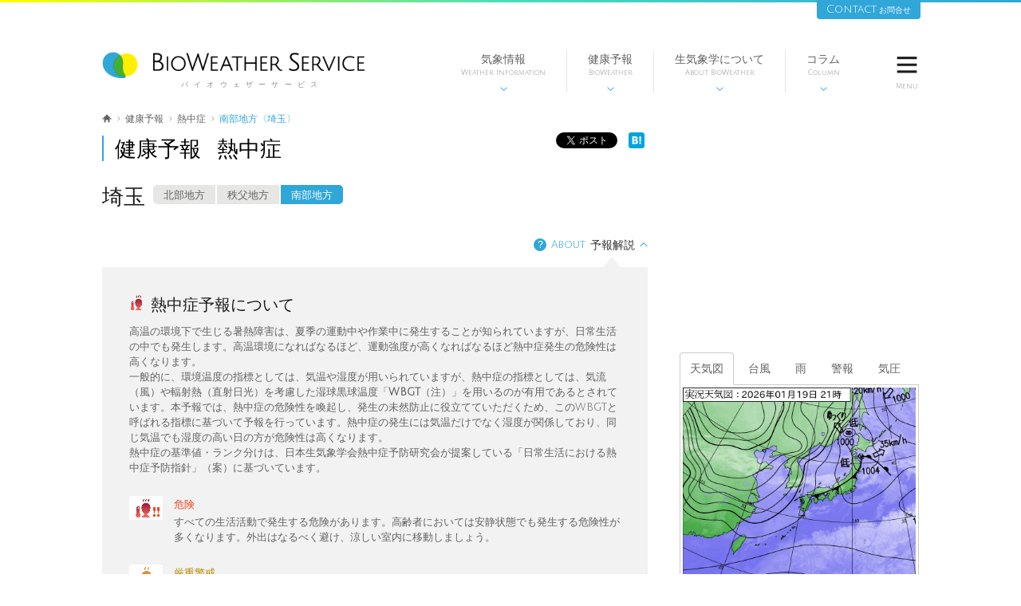

--- FILE ---
content_type: text/html; charset=utf-8
request_url: https://bioweather.net/health/heatstroke/forecast/JPTC/43241
body_size: 75429
content:
<!DOCTYPE html>
<!--[if lt IE 7]>      <html class="pcPage no-js lt-ie9 lt-ie8 lt-ie7"> <![endif]-->
<!--[if IE 7]>         <html class="pcPage no-js lt-ie9 lt-ie8"> <![endif]-->
<!--[if IE 8]>         <html class="pcPage no-js lt-ie9"> <![endif]-->
<!--[if gt IE 8]><!--> <html class="pcPage no-js"> <!--<![endif]-->
<head>
  <meta charset="utf-8">
  <!-- Google Tag Manager -->
  <script>(function(w,d,s,l,i){w[l]=w[l]||[];w[l].push({'gtm.start':
  new Date().getTime(),event:'gtm.js'});var f=d.getElementsByTagName(s)[0],
  j=d.createElement(s),dl=l!='dataLayer'?'&l='+l:'';j.async=true;j.src=
  'https://www.googletagmanager.com/gtm.js?id='+i+dl;f.parentNode.insertBefore(j,f);
  })(window,document,'script','dataLayer','GTM-MMS27QB');</script>
  <!-- End Google Tag Manager -->
  <meta http-equiv="X-UA-Compatible" content="IE=edge">
<script type="text/javascript">window.NREUM||(NREUM={});NREUM.info={"beacon":"bam.nr-data.net","errorBeacon":"bam.nr-data.net","licenseKey":"75c9f15e94","applicationID":"8198445","transactionName":"eglbEkYKX1tSFk0ATkpJXQNVCUdfaAINEFxaB0YS","queueTime":0,"applicationTime":183,"agent":""}</script>
<script type="text/javascript">(window.NREUM||(NREUM={})).init={ajax:{deny_list:["bam.nr-data.net"]},feature_flags:["soft_nav"]};(window.NREUM||(NREUM={})).loader_config={licenseKey:"75c9f15e94",applicationID:"8198445",browserID:"8198450"};;/*! For license information please see nr-loader-rum-1.308.0.min.js.LICENSE.txt */
(()=>{var e,t,r={163:(e,t,r)=>{"use strict";r.d(t,{j:()=>E});var n=r(384),i=r(1741);var a=r(2555);r(860).K7.genericEvents;const s="experimental.resources",o="register",c=e=>{if(!e||"string"!=typeof e)return!1;try{document.createDocumentFragment().querySelector(e)}catch{return!1}return!0};var d=r(2614),u=r(944),l=r(8122);const f="[data-nr-mask]",g=e=>(0,l.a)(e,(()=>{const e={feature_flags:[],experimental:{allow_registered_children:!1,resources:!1},mask_selector:"*",block_selector:"[data-nr-block]",mask_input_options:{color:!1,date:!1,"datetime-local":!1,email:!1,month:!1,number:!1,range:!1,search:!1,tel:!1,text:!1,time:!1,url:!1,week:!1,textarea:!1,select:!1,password:!0}};return{ajax:{deny_list:void 0,block_internal:!0,enabled:!0,autoStart:!0},api:{get allow_registered_children(){return e.feature_flags.includes(o)||e.experimental.allow_registered_children},set allow_registered_children(t){e.experimental.allow_registered_children=t},duplicate_registered_data:!1},browser_consent_mode:{enabled:!1},distributed_tracing:{enabled:void 0,exclude_newrelic_header:void 0,cors_use_newrelic_header:void 0,cors_use_tracecontext_headers:void 0,allowed_origins:void 0},get feature_flags(){return e.feature_flags},set feature_flags(t){e.feature_flags=t},generic_events:{enabled:!0,autoStart:!0},harvest:{interval:30},jserrors:{enabled:!0,autoStart:!0},logging:{enabled:!0,autoStart:!0},metrics:{enabled:!0,autoStart:!0},obfuscate:void 0,page_action:{enabled:!0},page_view_event:{enabled:!0,autoStart:!0},page_view_timing:{enabled:!0,autoStart:!0},performance:{capture_marks:!1,capture_measures:!1,capture_detail:!0,resources:{get enabled(){return e.feature_flags.includes(s)||e.experimental.resources},set enabled(t){e.experimental.resources=t},asset_types:[],first_party_domains:[],ignore_newrelic:!0}},privacy:{cookies_enabled:!0},proxy:{assets:void 0,beacon:void 0},session:{expiresMs:d.wk,inactiveMs:d.BB},session_replay:{autoStart:!0,enabled:!1,preload:!1,sampling_rate:10,error_sampling_rate:100,collect_fonts:!1,inline_images:!1,fix_stylesheets:!0,mask_all_inputs:!0,get mask_text_selector(){return e.mask_selector},set mask_text_selector(t){c(t)?e.mask_selector="".concat(t,",").concat(f):""===t||null===t?e.mask_selector=f:(0,u.R)(5,t)},get block_class(){return"nr-block"},get ignore_class(){return"nr-ignore"},get mask_text_class(){return"nr-mask"},get block_selector(){return e.block_selector},set block_selector(t){c(t)?e.block_selector+=",".concat(t):""!==t&&(0,u.R)(6,t)},get mask_input_options(){return e.mask_input_options},set mask_input_options(t){t&&"object"==typeof t?e.mask_input_options={...t,password:!0}:(0,u.R)(7,t)}},session_trace:{enabled:!0,autoStart:!0},soft_navigations:{enabled:!0,autoStart:!0},spa:{enabled:!0,autoStart:!0},ssl:void 0,user_actions:{enabled:!0,elementAttributes:["id","className","tagName","type"]}}})());var p=r(6154),m=r(9324);let h=0;const v={buildEnv:m.F3,distMethod:m.Xs,version:m.xv,originTime:p.WN},b={consented:!1},y={appMetadata:{},get consented(){return this.session?.state?.consent||b.consented},set consented(e){b.consented=e},customTransaction:void 0,denyList:void 0,disabled:!1,harvester:void 0,isolatedBacklog:!1,isRecording:!1,loaderType:void 0,maxBytes:3e4,obfuscator:void 0,onerror:void 0,ptid:void 0,releaseIds:{},session:void 0,timeKeeper:void 0,registeredEntities:[],jsAttributesMetadata:{bytes:0},get harvestCount(){return++h}},_=e=>{const t=(0,l.a)(e,y),r=Object.keys(v).reduce((e,t)=>(e[t]={value:v[t],writable:!1,configurable:!0,enumerable:!0},e),{});return Object.defineProperties(t,r)};var w=r(5701);const x=e=>{const t=e.startsWith("http");e+="/",r.p=t?e:"https://"+e};var R=r(7836),k=r(3241);const A={accountID:void 0,trustKey:void 0,agentID:void 0,licenseKey:void 0,applicationID:void 0,xpid:void 0},S=e=>(0,l.a)(e,A),T=new Set;function E(e,t={},r,s){let{init:o,info:c,loader_config:d,runtime:u={},exposed:l=!0}=t;if(!c){const e=(0,n.pV)();o=e.init,c=e.info,d=e.loader_config}e.init=g(o||{}),e.loader_config=S(d||{}),c.jsAttributes??={},p.bv&&(c.jsAttributes.isWorker=!0),e.info=(0,a.D)(c);const f=e.init,m=[c.beacon,c.errorBeacon];T.has(e.agentIdentifier)||(f.proxy.assets&&(x(f.proxy.assets),m.push(f.proxy.assets)),f.proxy.beacon&&m.push(f.proxy.beacon),e.beacons=[...m],function(e){const t=(0,n.pV)();Object.getOwnPropertyNames(i.W.prototype).forEach(r=>{const n=i.W.prototype[r];if("function"!=typeof n||"constructor"===n)return;let a=t[r];e[r]&&!1!==e.exposed&&"micro-agent"!==e.runtime?.loaderType&&(t[r]=(...t)=>{const n=e[r](...t);return a?a(...t):n})})}(e),(0,n.US)("activatedFeatures",w.B)),u.denyList=[...f.ajax.deny_list||[],...f.ajax.block_internal?m:[]],u.ptid=e.agentIdentifier,u.loaderType=r,e.runtime=_(u),T.has(e.agentIdentifier)||(e.ee=R.ee.get(e.agentIdentifier),e.exposed=l,(0,k.W)({agentIdentifier:e.agentIdentifier,drained:!!w.B?.[e.agentIdentifier],type:"lifecycle",name:"initialize",feature:void 0,data:e.config})),T.add(e.agentIdentifier)}},384:(e,t,r)=>{"use strict";r.d(t,{NT:()=>s,US:()=>u,Zm:()=>o,bQ:()=>d,dV:()=>c,pV:()=>l});var n=r(6154),i=r(1863),a=r(1910);const s={beacon:"bam.nr-data.net",errorBeacon:"bam.nr-data.net"};function o(){return n.gm.NREUM||(n.gm.NREUM={}),void 0===n.gm.newrelic&&(n.gm.newrelic=n.gm.NREUM),n.gm.NREUM}function c(){let e=o();return e.o||(e.o={ST:n.gm.setTimeout,SI:n.gm.setImmediate||n.gm.setInterval,CT:n.gm.clearTimeout,XHR:n.gm.XMLHttpRequest,REQ:n.gm.Request,EV:n.gm.Event,PR:n.gm.Promise,MO:n.gm.MutationObserver,FETCH:n.gm.fetch,WS:n.gm.WebSocket},(0,a.i)(...Object.values(e.o))),e}function d(e,t){let r=o();r.initializedAgents??={},t.initializedAt={ms:(0,i.t)(),date:new Date},r.initializedAgents[e]=t}function u(e,t){o()[e]=t}function l(){return function(){let e=o();const t=e.info||{};e.info={beacon:s.beacon,errorBeacon:s.errorBeacon,...t}}(),function(){let e=o();const t=e.init||{};e.init={...t}}(),c(),function(){let e=o();const t=e.loader_config||{};e.loader_config={...t}}(),o()}},782:(e,t,r)=>{"use strict";r.d(t,{T:()=>n});const n=r(860).K7.pageViewTiming},860:(e,t,r)=>{"use strict";r.d(t,{$J:()=>u,K7:()=>c,P3:()=>d,XX:()=>i,Yy:()=>o,df:()=>a,qY:()=>n,v4:()=>s});const n="events",i="jserrors",a="browser/blobs",s="rum",o="browser/logs",c={ajax:"ajax",genericEvents:"generic_events",jserrors:i,logging:"logging",metrics:"metrics",pageAction:"page_action",pageViewEvent:"page_view_event",pageViewTiming:"page_view_timing",sessionReplay:"session_replay",sessionTrace:"session_trace",softNav:"soft_navigations",spa:"spa"},d={[c.pageViewEvent]:1,[c.pageViewTiming]:2,[c.metrics]:3,[c.jserrors]:4,[c.spa]:5,[c.ajax]:6,[c.sessionTrace]:7,[c.softNav]:8,[c.sessionReplay]:9,[c.logging]:10,[c.genericEvents]:11},u={[c.pageViewEvent]:s,[c.pageViewTiming]:n,[c.ajax]:n,[c.spa]:n,[c.softNav]:n,[c.metrics]:i,[c.jserrors]:i,[c.sessionTrace]:a,[c.sessionReplay]:a,[c.logging]:o,[c.genericEvents]:"ins"}},944:(e,t,r)=>{"use strict";r.d(t,{R:()=>i});var n=r(3241);function i(e,t){"function"==typeof console.debug&&(console.debug("New Relic Warning: https://github.com/newrelic/newrelic-browser-agent/blob/main/docs/warning-codes.md#".concat(e),t),(0,n.W)({agentIdentifier:null,drained:null,type:"data",name:"warn",feature:"warn",data:{code:e,secondary:t}}))}},1687:(e,t,r)=>{"use strict";r.d(t,{Ak:()=>d,Ze:()=>f,x3:()=>u});var n=r(3241),i=r(7836),a=r(3606),s=r(860),o=r(2646);const c={};function d(e,t){const r={staged:!1,priority:s.P3[t]||0};l(e),c[e].get(t)||c[e].set(t,r)}function u(e,t){e&&c[e]&&(c[e].get(t)&&c[e].delete(t),p(e,t,!1),c[e].size&&g(e))}function l(e){if(!e)throw new Error("agentIdentifier required");c[e]||(c[e]=new Map)}function f(e="",t="feature",r=!1){if(l(e),!e||!c[e].get(t)||r)return p(e,t);c[e].get(t).staged=!0,g(e)}function g(e){const t=Array.from(c[e]);t.every(([e,t])=>t.staged)&&(t.sort((e,t)=>e[1].priority-t[1].priority),t.forEach(([t])=>{c[e].delete(t),p(e,t)}))}function p(e,t,r=!0){const s=e?i.ee.get(e):i.ee,c=a.i.handlers;if(!s.aborted&&s.backlog&&c){if((0,n.W)({agentIdentifier:e,type:"lifecycle",name:"drain",feature:t}),r){const e=s.backlog[t],r=c[t];if(r){for(let t=0;e&&t<e.length;++t)m(e[t],r);Object.entries(r).forEach(([e,t])=>{Object.values(t||{}).forEach(t=>{t[0]?.on&&t[0]?.context()instanceof o.y&&t[0].on(e,t[1])})})}}s.isolatedBacklog||delete c[t],s.backlog[t]=null,s.emit("drain-"+t,[])}}function m(e,t){var r=e[1];Object.values(t[r]||{}).forEach(t=>{var r=e[0];if(t[0]===r){var n=t[1],i=e[3],a=e[2];n.apply(i,a)}})}},1738:(e,t,r)=>{"use strict";r.d(t,{U:()=>g,Y:()=>f});var n=r(3241),i=r(9908),a=r(1863),s=r(944),o=r(5701),c=r(3969),d=r(8362),u=r(860),l=r(4261);function f(e,t,r,a){const f=a||r;!f||f[e]&&f[e]!==d.d.prototype[e]||(f[e]=function(){(0,i.p)(c.xV,["API/"+e+"/called"],void 0,u.K7.metrics,r.ee),(0,n.W)({agentIdentifier:r.agentIdentifier,drained:!!o.B?.[r.agentIdentifier],type:"data",name:"api",feature:l.Pl+e,data:{}});try{return t.apply(this,arguments)}catch(e){(0,s.R)(23,e)}})}function g(e,t,r,n,s){const o=e.info;null===r?delete o.jsAttributes[t]:o.jsAttributes[t]=r,(s||null===r)&&(0,i.p)(l.Pl+n,[(0,a.t)(),t,r],void 0,"session",e.ee)}},1741:(e,t,r)=>{"use strict";r.d(t,{W:()=>a});var n=r(944),i=r(4261);class a{#e(e,...t){if(this[e]!==a.prototype[e])return this[e](...t);(0,n.R)(35,e)}addPageAction(e,t){return this.#e(i.hG,e,t)}register(e){return this.#e(i.eY,e)}recordCustomEvent(e,t){return this.#e(i.fF,e,t)}setPageViewName(e,t){return this.#e(i.Fw,e,t)}setCustomAttribute(e,t,r){return this.#e(i.cD,e,t,r)}noticeError(e,t){return this.#e(i.o5,e,t)}setUserId(e,t=!1){return this.#e(i.Dl,e,t)}setApplicationVersion(e){return this.#e(i.nb,e)}setErrorHandler(e){return this.#e(i.bt,e)}addRelease(e,t){return this.#e(i.k6,e,t)}log(e,t){return this.#e(i.$9,e,t)}start(){return this.#e(i.d3)}finished(e){return this.#e(i.BL,e)}recordReplay(){return this.#e(i.CH)}pauseReplay(){return this.#e(i.Tb)}addToTrace(e){return this.#e(i.U2,e)}setCurrentRouteName(e){return this.#e(i.PA,e)}interaction(e){return this.#e(i.dT,e)}wrapLogger(e,t,r){return this.#e(i.Wb,e,t,r)}measure(e,t){return this.#e(i.V1,e,t)}consent(e){return this.#e(i.Pv,e)}}},1863:(e,t,r)=>{"use strict";function n(){return Math.floor(performance.now())}r.d(t,{t:()=>n})},1910:(e,t,r)=>{"use strict";r.d(t,{i:()=>a});var n=r(944);const i=new Map;function a(...e){return e.every(e=>{if(i.has(e))return i.get(e);const t="function"==typeof e?e.toString():"",r=t.includes("[native code]"),a=t.includes("nrWrapper");return r||a||(0,n.R)(64,e?.name||t),i.set(e,r),r})}},2555:(e,t,r)=>{"use strict";r.d(t,{D:()=>o,f:()=>s});var n=r(384),i=r(8122);const a={beacon:n.NT.beacon,errorBeacon:n.NT.errorBeacon,licenseKey:void 0,applicationID:void 0,sa:void 0,queueTime:void 0,applicationTime:void 0,ttGuid:void 0,user:void 0,account:void 0,product:void 0,extra:void 0,jsAttributes:{},userAttributes:void 0,atts:void 0,transactionName:void 0,tNamePlain:void 0};function s(e){try{return!!e.licenseKey&&!!e.errorBeacon&&!!e.applicationID}catch(e){return!1}}const o=e=>(0,i.a)(e,a)},2614:(e,t,r)=>{"use strict";r.d(t,{BB:()=>s,H3:()=>n,g:()=>d,iL:()=>c,tS:()=>o,uh:()=>i,wk:()=>a});const n="NRBA",i="SESSION",a=144e5,s=18e5,o={STARTED:"session-started",PAUSE:"session-pause",RESET:"session-reset",RESUME:"session-resume",UPDATE:"session-update"},c={SAME_TAB:"same-tab",CROSS_TAB:"cross-tab"},d={OFF:0,FULL:1,ERROR:2}},2646:(e,t,r)=>{"use strict";r.d(t,{y:()=>n});class n{constructor(e){this.contextId=e}}},2843:(e,t,r)=>{"use strict";r.d(t,{G:()=>a,u:()=>i});var n=r(3878);function i(e,t=!1,r,i){(0,n.DD)("visibilitychange",function(){if(t)return void("hidden"===document.visibilityState&&e());e(document.visibilityState)},r,i)}function a(e,t,r){(0,n.sp)("pagehide",e,t,r)}},3241:(e,t,r)=>{"use strict";r.d(t,{W:()=>a});var n=r(6154);const i="newrelic";function a(e={}){try{n.gm.dispatchEvent(new CustomEvent(i,{detail:e}))}catch(e){}}},3606:(e,t,r)=>{"use strict";r.d(t,{i:()=>a});var n=r(9908);a.on=s;var i=a.handlers={};function a(e,t,r,a){s(a||n.d,i,e,t,r)}function s(e,t,r,i,a){a||(a="feature"),e||(e=n.d);var s=t[a]=t[a]||{};(s[r]=s[r]||[]).push([e,i])}},3878:(e,t,r)=>{"use strict";function n(e,t){return{capture:e,passive:!1,signal:t}}function i(e,t,r=!1,i){window.addEventListener(e,t,n(r,i))}function a(e,t,r=!1,i){document.addEventListener(e,t,n(r,i))}r.d(t,{DD:()=>a,jT:()=>n,sp:()=>i})},3969:(e,t,r)=>{"use strict";r.d(t,{TZ:()=>n,XG:()=>o,rs:()=>i,xV:()=>s,z_:()=>a});const n=r(860).K7.metrics,i="sm",a="cm",s="storeSupportabilityMetrics",o="storeEventMetrics"},4234:(e,t,r)=>{"use strict";r.d(t,{W:()=>a});var n=r(7836),i=r(1687);class a{constructor(e,t){this.agentIdentifier=e,this.ee=n.ee.get(e),this.featureName=t,this.blocked=!1}deregisterDrain(){(0,i.x3)(this.agentIdentifier,this.featureName)}}},4261:(e,t,r)=>{"use strict";r.d(t,{$9:()=>d,BL:()=>o,CH:()=>g,Dl:()=>_,Fw:()=>y,PA:()=>h,Pl:()=>n,Pv:()=>k,Tb:()=>l,U2:()=>a,V1:()=>R,Wb:()=>x,bt:()=>b,cD:()=>v,d3:()=>w,dT:()=>c,eY:()=>p,fF:()=>f,hG:()=>i,k6:()=>s,nb:()=>m,o5:()=>u});const n="api-",i="addPageAction",a="addToTrace",s="addRelease",o="finished",c="interaction",d="log",u="noticeError",l="pauseReplay",f="recordCustomEvent",g="recordReplay",p="register",m="setApplicationVersion",h="setCurrentRouteName",v="setCustomAttribute",b="setErrorHandler",y="setPageViewName",_="setUserId",w="start",x="wrapLogger",R="measure",k="consent"},5289:(e,t,r)=>{"use strict";r.d(t,{GG:()=>s,Qr:()=>c,sB:()=>o});var n=r(3878),i=r(6389);function a(){return"undefined"==typeof document||"complete"===document.readyState}function s(e,t){if(a())return e();const r=(0,i.J)(e),s=setInterval(()=>{a()&&(clearInterval(s),r())},500);(0,n.sp)("load",r,t)}function o(e){if(a())return e();(0,n.DD)("DOMContentLoaded",e)}function c(e){if(a())return e();(0,n.sp)("popstate",e)}},5607:(e,t,r)=>{"use strict";r.d(t,{W:()=>n});const n=(0,r(9566).bz)()},5701:(e,t,r)=>{"use strict";r.d(t,{B:()=>a,t:()=>s});var n=r(3241);const i=new Set,a={};function s(e,t){const r=t.agentIdentifier;a[r]??={},e&&"object"==typeof e&&(i.has(r)||(t.ee.emit("rumresp",[e]),a[r]=e,i.add(r),(0,n.W)({agentIdentifier:r,loaded:!0,drained:!0,type:"lifecycle",name:"load",feature:void 0,data:e})))}},6154:(e,t,r)=>{"use strict";r.d(t,{OF:()=>c,RI:()=>i,WN:()=>u,bv:()=>a,eN:()=>l,gm:()=>s,mw:()=>o,sb:()=>d});var n=r(1863);const i="undefined"!=typeof window&&!!window.document,a="undefined"!=typeof WorkerGlobalScope&&("undefined"!=typeof self&&self instanceof WorkerGlobalScope&&self.navigator instanceof WorkerNavigator||"undefined"!=typeof globalThis&&globalThis instanceof WorkerGlobalScope&&globalThis.navigator instanceof WorkerNavigator),s=i?window:"undefined"!=typeof WorkerGlobalScope&&("undefined"!=typeof self&&self instanceof WorkerGlobalScope&&self||"undefined"!=typeof globalThis&&globalThis instanceof WorkerGlobalScope&&globalThis),o=Boolean("hidden"===s?.document?.visibilityState),c=/iPad|iPhone|iPod/.test(s.navigator?.userAgent),d=c&&"undefined"==typeof SharedWorker,u=((()=>{const e=s.navigator?.userAgent?.match(/Firefox[/\s](\d+\.\d+)/);Array.isArray(e)&&e.length>=2&&e[1]})(),Date.now()-(0,n.t)()),l=()=>"undefined"!=typeof PerformanceNavigationTiming&&s?.performance?.getEntriesByType("navigation")?.[0]?.responseStart},6389:(e,t,r)=>{"use strict";function n(e,t=500,r={}){const n=r?.leading||!1;let i;return(...r)=>{n&&void 0===i&&(e.apply(this,r),i=setTimeout(()=>{i=clearTimeout(i)},t)),n||(clearTimeout(i),i=setTimeout(()=>{e.apply(this,r)},t))}}function i(e){let t=!1;return(...r)=>{t||(t=!0,e.apply(this,r))}}r.d(t,{J:()=>i,s:()=>n})},6630:(e,t,r)=>{"use strict";r.d(t,{T:()=>n});const n=r(860).K7.pageViewEvent},7699:(e,t,r)=>{"use strict";r.d(t,{It:()=>a,KC:()=>o,No:()=>i,qh:()=>s});var n=r(860);const i=16e3,a=1e6,s="SESSION_ERROR",o={[n.K7.logging]:!0,[n.K7.genericEvents]:!1,[n.K7.jserrors]:!1,[n.K7.ajax]:!1}},7836:(e,t,r)=>{"use strict";r.d(t,{P:()=>o,ee:()=>c});var n=r(384),i=r(8990),a=r(2646),s=r(5607);const o="nr@context:".concat(s.W),c=function e(t,r){var n={},s={},u={},l=!1;try{l=16===r.length&&d.initializedAgents?.[r]?.runtime.isolatedBacklog}catch(e){}var f={on:p,addEventListener:p,removeEventListener:function(e,t){var r=n[e];if(!r)return;for(var i=0;i<r.length;i++)r[i]===t&&r.splice(i,1)},emit:function(e,r,n,i,a){!1!==a&&(a=!0);if(c.aborted&&!i)return;t&&a&&t.emit(e,r,n);var o=g(n);m(e).forEach(e=>{e.apply(o,r)});var d=v()[s[e]];d&&d.push([f,e,r,o]);return o},get:h,listeners:m,context:g,buffer:function(e,t){const r=v();if(t=t||"feature",f.aborted)return;Object.entries(e||{}).forEach(([e,n])=>{s[n]=t,t in r||(r[t]=[])})},abort:function(){f._aborted=!0,Object.keys(f.backlog).forEach(e=>{delete f.backlog[e]})},isBuffering:function(e){return!!v()[s[e]]},debugId:r,backlog:l?{}:t&&"object"==typeof t.backlog?t.backlog:{},isolatedBacklog:l};return Object.defineProperty(f,"aborted",{get:()=>{let e=f._aborted||!1;return e||(t&&(e=t.aborted),e)}}),f;function g(e){return e&&e instanceof a.y?e:e?(0,i.I)(e,o,()=>new a.y(o)):new a.y(o)}function p(e,t){n[e]=m(e).concat(t)}function m(e){return n[e]||[]}function h(t){return u[t]=u[t]||e(f,t)}function v(){return f.backlog}}(void 0,"globalEE"),d=(0,n.Zm)();d.ee||(d.ee=c)},8122:(e,t,r)=>{"use strict";r.d(t,{a:()=>i});var n=r(944);function i(e,t){try{if(!e||"object"!=typeof e)return(0,n.R)(3);if(!t||"object"!=typeof t)return(0,n.R)(4);const r=Object.create(Object.getPrototypeOf(t),Object.getOwnPropertyDescriptors(t)),a=0===Object.keys(r).length?e:r;for(let s in a)if(void 0!==e[s])try{if(null===e[s]){r[s]=null;continue}Array.isArray(e[s])&&Array.isArray(t[s])?r[s]=Array.from(new Set([...e[s],...t[s]])):"object"==typeof e[s]&&"object"==typeof t[s]?r[s]=i(e[s],t[s]):r[s]=e[s]}catch(e){r[s]||(0,n.R)(1,e)}return r}catch(e){(0,n.R)(2,e)}}},8362:(e,t,r)=>{"use strict";r.d(t,{d:()=>a});var n=r(9566),i=r(1741);class a extends i.W{agentIdentifier=(0,n.LA)(16)}},8374:(e,t,r)=>{r.nc=(()=>{try{return document?.currentScript?.nonce}catch(e){}return""})()},8990:(e,t,r)=>{"use strict";r.d(t,{I:()=>i});var n=Object.prototype.hasOwnProperty;function i(e,t,r){if(n.call(e,t))return e[t];var i=r();if(Object.defineProperty&&Object.keys)try{return Object.defineProperty(e,t,{value:i,writable:!0,enumerable:!1}),i}catch(e){}return e[t]=i,i}},9324:(e,t,r)=>{"use strict";r.d(t,{F3:()=>i,Xs:()=>a,xv:()=>n});const n="1.308.0",i="PROD",a="CDN"},9566:(e,t,r)=>{"use strict";r.d(t,{LA:()=>o,bz:()=>s});var n=r(6154);const i="xxxxxxxx-xxxx-4xxx-yxxx-xxxxxxxxxxxx";function a(e,t){return e?15&e[t]:16*Math.random()|0}function s(){const e=n.gm?.crypto||n.gm?.msCrypto;let t,r=0;return e&&e.getRandomValues&&(t=e.getRandomValues(new Uint8Array(30))),i.split("").map(e=>"x"===e?a(t,r++).toString(16):"y"===e?(3&a()|8).toString(16):e).join("")}function o(e){const t=n.gm?.crypto||n.gm?.msCrypto;let r,i=0;t&&t.getRandomValues&&(r=t.getRandomValues(new Uint8Array(e)));const s=[];for(var o=0;o<e;o++)s.push(a(r,i++).toString(16));return s.join("")}},9908:(e,t,r)=>{"use strict";r.d(t,{d:()=>n,p:()=>i});var n=r(7836).ee.get("handle");function i(e,t,r,i,a){a?(a.buffer([e],i),a.emit(e,t,r)):(n.buffer([e],i),n.emit(e,t,r))}}},n={};function i(e){var t=n[e];if(void 0!==t)return t.exports;var a=n[e]={exports:{}};return r[e](a,a.exports,i),a.exports}i.m=r,i.d=(e,t)=>{for(var r in t)i.o(t,r)&&!i.o(e,r)&&Object.defineProperty(e,r,{enumerable:!0,get:t[r]})},i.f={},i.e=e=>Promise.all(Object.keys(i.f).reduce((t,r)=>(i.f[r](e,t),t),[])),i.u=e=>"nr-rum-1.308.0.min.js",i.o=(e,t)=>Object.prototype.hasOwnProperty.call(e,t),e={},t="NRBA-1.308.0.PROD:",i.l=(r,n,a,s)=>{if(e[r])e[r].push(n);else{var o,c;if(void 0!==a)for(var d=document.getElementsByTagName("script"),u=0;u<d.length;u++){var l=d[u];if(l.getAttribute("src")==r||l.getAttribute("data-webpack")==t+a){o=l;break}}if(!o){c=!0;var f={296:"sha512-+MIMDsOcckGXa1EdWHqFNv7P+JUkd5kQwCBr3KE6uCvnsBNUrdSt4a/3/L4j4TxtnaMNjHpza2/erNQbpacJQA=="};(o=document.createElement("script")).charset="utf-8",i.nc&&o.setAttribute("nonce",i.nc),o.setAttribute("data-webpack",t+a),o.src=r,0!==o.src.indexOf(window.location.origin+"/")&&(o.crossOrigin="anonymous"),f[s]&&(o.integrity=f[s])}e[r]=[n];var g=(t,n)=>{o.onerror=o.onload=null,clearTimeout(p);var i=e[r];if(delete e[r],o.parentNode&&o.parentNode.removeChild(o),i&&i.forEach(e=>e(n)),t)return t(n)},p=setTimeout(g.bind(null,void 0,{type:"timeout",target:o}),12e4);o.onerror=g.bind(null,o.onerror),o.onload=g.bind(null,o.onload),c&&document.head.appendChild(o)}},i.r=e=>{"undefined"!=typeof Symbol&&Symbol.toStringTag&&Object.defineProperty(e,Symbol.toStringTag,{value:"Module"}),Object.defineProperty(e,"__esModule",{value:!0})},i.p="https://js-agent.newrelic.com/",(()=>{var e={374:0,840:0};i.f.j=(t,r)=>{var n=i.o(e,t)?e[t]:void 0;if(0!==n)if(n)r.push(n[2]);else{var a=new Promise((r,i)=>n=e[t]=[r,i]);r.push(n[2]=a);var s=i.p+i.u(t),o=new Error;i.l(s,r=>{if(i.o(e,t)&&(0!==(n=e[t])&&(e[t]=void 0),n)){var a=r&&("load"===r.type?"missing":r.type),s=r&&r.target&&r.target.src;o.message="Loading chunk "+t+" failed: ("+a+": "+s+")",o.name="ChunkLoadError",o.type=a,o.request=s,n[1](o)}},"chunk-"+t,t)}};var t=(t,r)=>{var n,a,[s,o,c]=r,d=0;if(s.some(t=>0!==e[t])){for(n in o)i.o(o,n)&&(i.m[n]=o[n]);if(c)c(i)}for(t&&t(r);d<s.length;d++)a=s[d],i.o(e,a)&&e[a]&&e[a][0](),e[a]=0},r=self["webpackChunk:NRBA-1.308.0.PROD"]=self["webpackChunk:NRBA-1.308.0.PROD"]||[];r.forEach(t.bind(null,0)),r.push=t.bind(null,r.push.bind(r))})(),(()=>{"use strict";i(8374);var e=i(8362),t=i(860);const r=Object.values(t.K7);var n=i(163);var a=i(9908),s=i(1863),o=i(4261),c=i(1738);var d=i(1687),u=i(4234),l=i(5289),f=i(6154),g=i(944),p=i(384);const m=e=>f.RI&&!0===e?.privacy.cookies_enabled;function h(e){return!!(0,p.dV)().o.MO&&m(e)&&!0===e?.session_trace.enabled}var v=i(6389),b=i(7699);class y extends u.W{constructor(e,t){super(e.agentIdentifier,t),this.agentRef=e,this.abortHandler=void 0,this.featAggregate=void 0,this.loadedSuccessfully=void 0,this.onAggregateImported=new Promise(e=>{this.loadedSuccessfully=e}),this.deferred=Promise.resolve(),!1===e.init[this.featureName].autoStart?this.deferred=new Promise((t,r)=>{this.ee.on("manual-start-all",(0,v.J)(()=>{(0,d.Ak)(e.agentIdentifier,this.featureName),t()}))}):(0,d.Ak)(e.agentIdentifier,t)}importAggregator(e,t,r={}){if(this.featAggregate)return;const n=async()=>{let n;await this.deferred;try{if(m(e.init)){const{setupAgentSession:t}=await i.e(296).then(i.bind(i,3305));n=t(e)}}catch(e){(0,g.R)(20,e),this.ee.emit("internal-error",[e]),(0,a.p)(b.qh,[e],void 0,this.featureName,this.ee)}try{if(!this.#t(this.featureName,n,e.init))return(0,d.Ze)(this.agentIdentifier,this.featureName),void this.loadedSuccessfully(!1);const{Aggregate:i}=await t();this.featAggregate=new i(e,r),e.runtime.harvester.initializedAggregates.push(this.featAggregate),this.loadedSuccessfully(!0)}catch(e){(0,g.R)(34,e),this.abortHandler?.(),(0,d.Ze)(this.agentIdentifier,this.featureName,!0),this.loadedSuccessfully(!1),this.ee&&this.ee.abort()}};f.RI?(0,l.GG)(()=>n(),!0):n()}#t(e,r,n){if(this.blocked)return!1;switch(e){case t.K7.sessionReplay:return h(n)&&!!r;case t.K7.sessionTrace:return!!r;default:return!0}}}var _=i(6630),w=i(2614),x=i(3241);class R extends y{static featureName=_.T;constructor(e){var t;super(e,_.T),this.setupInspectionEvents(e.agentIdentifier),t=e,(0,c.Y)(o.Fw,function(e,r){"string"==typeof e&&("/"!==e.charAt(0)&&(e="/"+e),t.runtime.customTransaction=(r||"http://custom.transaction")+e,(0,a.p)(o.Pl+o.Fw,[(0,s.t)()],void 0,void 0,t.ee))},t),this.importAggregator(e,()=>i.e(296).then(i.bind(i,3943)))}setupInspectionEvents(e){const t=(t,r)=>{t&&(0,x.W)({agentIdentifier:e,timeStamp:t.timeStamp,loaded:"complete"===t.target.readyState,type:"window",name:r,data:t.target.location+""})};(0,l.sB)(e=>{t(e,"DOMContentLoaded")}),(0,l.GG)(e=>{t(e,"load")}),(0,l.Qr)(e=>{t(e,"navigate")}),this.ee.on(w.tS.UPDATE,(t,r)=>{(0,x.W)({agentIdentifier:e,type:"lifecycle",name:"session",data:r})})}}class k extends e.d{constructor(e){var t;(super(),f.gm)?(this.features={},(0,p.bQ)(this.agentIdentifier,this),this.desiredFeatures=new Set(e.features||[]),this.desiredFeatures.add(R),(0,n.j)(this,e,e.loaderType||"agent"),t=this,(0,c.Y)(o.cD,function(e,r,n=!1){if("string"==typeof e){if(["string","number","boolean"].includes(typeof r)||null===r)return(0,c.U)(t,e,r,o.cD,n);(0,g.R)(40,typeof r)}else(0,g.R)(39,typeof e)},t),function(e){(0,c.Y)(o.Dl,function(t,r=!1){if("string"!=typeof t&&null!==t)return void(0,g.R)(41,typeof t);const n=e.info.jsAttributes["enduser.id"];r&&null!=n&&n!==t?(0,a.p)(o.Pl+"setUserIdAndResetSession",[t],void 0,"session",e.ee):(0,c.U)(e,"enduser.id",t,o.Dl,!0)},e)}(this),function(e){(0,c.Y)(o.nb,function(t){if("string"==typeof t||null===t)return(0,c.U)(e,"application.version",t,o.nb,!1);(0,g.R)(42,typeof t)},e)}(this),function(e){(0,c.Y)(o.d3,function(){e.ee.emit("manual-start-all")},e)}(this),function(e){(0,c.Y)(o.Pv,function(t=!0){if("boolean"==typeof t){if((0,a.p)(o.Pl+o.Pv,[t],void 0,"session",e.ee),e.runtime.consented=t,t){const t=e.features.page_view_event;t.onAggregateImported.then(e=>{const r=t.featAggregate;e&&!r.sentRum&&r.sendRum()})}}else(0,g.R)(65,typeof t)},e)}(this),this.run()):(0,g.R)(21)}get config(){return{info:this.info,init:this.init,loader_config:this.loader_config,runtime:this.runtime}}get api(){return this}run(){try{const e=function(e){const t={};return r.forEach(r=>{t[r]=!!e[r]?.enabled}),t}(this.init),n=[...this.desiredFeatures];n.sort((e,r)=>t.P3[e.featureName]-t.P3[r.featureName]),n.forEach(r=>{if(!e[r.featureName]&&r.featureName!==t.K7.pageViewEvent)return;if(r.featureName===t.K7.spa)return void(0,g.R)(67);const n=function(e){switch(e){case t.K7.ajax:return[t.K7.jserrors];case t.K7.sessionTrace:return[t.K7.ajax,t.K7.pageViewEvent];case t.K7.sessionReplay:return[t.K7.sessionTrace];case t.K7.pageViewTiming:return[t.K7.pageViewEvent];default:return[]}}(r.featureName).filter(e=>!(e in this.features));n.length>0&&(0,g.R)(36,{targetFeature:r.featureName,missingDependencies:n}),this.features[r.featureName]=new r(this)})}catch(e){(0,g.R)(22,e);for(const e in this.features)this.features[e].abortHandler?.();const t=(0,p.Zm)();delete t.initializedAgents[this.agentIdentifier]?.features,delete this.sharedAggregator;return t.ee.get(this.agentIdentifier).abort(),!1}}}var A=i(2843),S=i(782);class T extends y{static featureName=S.T;constructor(e){super(e,S.T),f.RI&&((0,A.u)(()=>(0,a.p)("docHidden",[(0,s.t)()],void 0,S.T,this.ee),!0),(0,A.G)(()=>(0,a.p)("winPagehide",[(0,s.t)()],void 0,S.T,this.ee)),this.importAggregator(e,()=>i.e(296).then(i.bind(i,2117))))}}var E=i(3969);class I extends y{static featureName=E.TZ;constructor(e){super(e,E.TZ),f.RI&&document.addEventListener("securitypolicyviolation",e=>{(0,a.p)(E.xV,["Generic/CSPViolation/Detected"],void 0,this.featureName,this.ee)}),this.importAggregator(e,()=>i.e(296).then(i.bind(i,9623)))}}new k({features:[R,T,I],loaderType:"lite"})})()})();</script>
  <title>熱中症 南部地方〈埼玉〉 | バイオウェザーサービス</title>
<meta name="description" content="高温の環境下で生じる暑熱障害は、夏季の運動中や作業中に発生することが知られていますが、日常生活の中でも発生します。高温環境になればなるほど、運動強度が高くなればなるほど熱中症発生の危険性は高くなります。" />

  <!-- pc -->
  <meta name="viewport" content="width=1064">

  <link rel="shortcut icon" type="image/x-icon" href="/assets/favicon-6b40c228b6b852133e85db996b1f0fc0.ico" />

  <link href='https://fonts.googleapis.com/css?family=Roboto:500|Julius+Sans+One|Strait' rel='stylesheet' type='text/css'>


  <meta http-equiv="X-UA-Compatible" content="IE=edge">
  <title>熱中症 南部地方〈埼玉〉 | バイオウェザーサービス</title>
<meta name="description" content="高温の環境下で生じる暑熱障害は、夏季の運動中や作業中に発生することが知られていますが、日常生活の中でも発生します。高温環境になればなるほど、運動強度が高くなればなるほど熱中症発生の危険性は高くなります。" />
  <link rel="apple-touch-icon" href="/images/bws_icon_192x192.png">

    <link rel="stylesheet" media="all" href="/assets/application-9bc4a7146ba48f0b48238bd036f83b37.css" />
  <script src="/assets/application-eb9b67d1b70ed1fa9ee8c5d3842b1e99.js"></script>
  <script async='async' src='https://www.googletagservices.com/tag/js/gpt.js'></script>
<script>
  var googletag = googletag || {};
  googletag.cmd = googletag.cmd || [];
</script>

<script type='text/javascript'>
  googletag.cmd.push(function() {
    googletag.defineSlot('/55537637/bws_top_right', [300, 250], 'div-gpt-ad-1470998188898-0').addService(googletag.pubads());
    googletag.defineSlot('/55537637/bws_second_right', [300, 250], 'div-gpt-ad-1470998188898-1').addService(googletag.pubads());
    googletag.defineSlot('/55537637/bws_second_under', [336, 280], 'div-gpt-ad-1470998188898-2').addService(googletag.pubads());
    googletag.defineSlot('/55537637/bws_second_under_300', [300, 250], 'div-gpt-ad-1470998188898-3').addService(googletag.pubads());
    googletag.defineSlot('/55537637/bws_kiatsu_under', [336, 280], 'div-gpt-ad-1470998188898-4').addService(googletag.pubads());
    googletag.defineSlot('/55537637/bws_kiatsu_right', [300, 250], 'div-gpt-ad-1470998188898-5').addService(googletag.pubads());
    googletag.defineSlot('/9176203/378945', [300, 250], 'div-gpt-ad-1551843024650-0').addService(googletag.pubads());
    googletag.pubads().enableSingleRequest();
    googletag.enableServices();
  });
</script>

  <meta name="csrf-param" content="authenticity_token" />
<meta name="csrf-token" content="hSIJNh6h37M4Say+2DaDcglHa30dafaNtFeodB29rJP7AnvPg+5Ro3n3kZCZBGBoY/tpSNCKKcocda/cRin5ew==" />
</head>
<body>
<!-- Google Tag Manager (noscript) -->
<noscript><iframe src="https://www.googletagmanager.com/ns.html?id=GTM-MMS27QB"
height="0" width="0" style="display:none;visibility:hidden"></iframe></noscript>
<!-- End Google Tag Manager (noscript) -->
<div id="fb-root"></div>
<script>(function(d, s, id) {
  var js, fjs = d.getElementsByTagName(s)[0];
  if (d.getElementById(id)) return;
  js = d.createElement(s); js.id = id;
  js.src = "https://connect.facebook.net/ja_JP/sdk.js#xfbml=1&version=v2.0";
  fjs.parentNode.insertBefore(js, fjs);
}(document, 'script', 'facebook-jssdk'));</script>
<p class="toSpView"><a href="">スマートフォンサイトを見る</a></p>
<div id="pagewrap">
<div id="header">
  <div class="gradient"></div>
  <div class="wrap">
    <h1 id="siteTitle">
      <a href="/">
        <span>バイオウェザーサービス</span>
        <img class="logo" alt="logo" width="45" src="/assets/header_logo-ae8f309e14e6f7c4c620afd5bd395264.png" />
        <img class="title" alt="title" width="265" src="/assets/header_title-993ec78b6c31f21090af76eaecb539cf.png" />
      </a>
    </h1>
    <ul id="globalNavi">
      <li class="naviBtn"><a href="#megaMenu1">気象情報<small>Weather Information</small><i>&#xf112;</i></a></li>
      <li class="naviBtn"><a href="#megaMenu2">健康予報<small>BioWeather</small><i>&#xf112;</i></a></li>
      <li class="naviBtn"><a href="#megaMenu3">生気象学について<small>About BioWeather</small><i>&#xf112;</i></a></li>
      <li class="naviBtn"><a href="#megaMenu4">コラム<small>Column</small><i>&#xf112;</i></a></li>
      <li id="menuBtn"><i>&#xf101;</i><small>Menu</small></li>
    </ul>
  </div>
</div><!-- id="header" -->
<div id="megaMenu">
  <ul class="sub" id="megaMenu1">
        <li><a href="/forecast/select_pref"><i>&#xf109;</i>天気予報</a></li>
        <li><a href="/warning"><i>&#xf109;</i>警報・注意報</a></li>
        <li><a href="/typhoon/typhoons.php"><i>&#xf109;</i>台風情報</a></li>
        <li><a href="/rain/amedas0.htm"><i>&#xf109;</i>雨レーダー</a></li>
        <li><a href="/amedas/amedas.php"><i>&#xf109;</i>アメダス</a></li>
        <li><a href="/chart/pressure.htm"><i>&#xf109;</i>週間気圧配置図</a></li>
        <li><a href="/cloud/satellite.htm"><i>&#xf109;</i>雲画像</a></li>
        <li><a href="/world/wmap0.htm"><i>&#xf109;</i>世界の天気</a></li>
        <li><a href="/report"><i>&#xf109;</i>天気図類</a></li>
        <li><a href="/livecam/index_list.php"><i>&#xf109;</i>お天気ライブカメラ</a></li>
  </ul>
  <ul class="sub" id="megaMenu2">
    <li><a href="/health"><i>&#xf109;</i>健康予報</a></li>
    <li><a href="/life"><i>&#xf109;</i>生活指数</a></li>
    <li><a href="https://otenki-recipe.jp/category/monthly-recipe/monthly-recipe-January/"><i>&#xf109;</i>旬の食材・健康レシピ</a></li>
    <li><a href="/stroll"><i>&#xf109;</i>ワンちゃんお散歩ナビ</a></li>
  </ul>
  <ul class="sub" id="megaMenu3">
    <li><a href="/biometeorology/about"><i>&#xf109;</i>生気象学って何？</a></li>
    <li><a href="/biometeorology/bioweather"><i>&#xf109;</i>バイオウェザーとは</a></li>
    <li><a href="/biometeorology/qa"><i>&#xf109;</i>生気象Ｑ＆Ａ</a></li>
    <li><a href="/biometeorology/books"><i>&#xf109;</i>生気象関連図書</a></li>
    <li><a href="/biometeorology/links"><i>&#xf109;</i>生気象関連リンク</a></li>
  </ul>
  <ul class="sub" id="megaMenu4">
    <li><a href="https://otenki-recipe.jp/"><i>&#xf109;</i>お天気レシピ</a></li>
    <li><a href="/column/woman/"><i>&#xf109;</i>わたしてんき</a></li>
    <li><a href="http://room.bioweather.net/"><i>&#xf109;</i>BIOWEATHER EXPRESS</a></li>
    <li><a href="/column/weather/"><i>&#xf109;</i>お天気豆知識</a></li>
    <li><a href="/column/health/"><i>&#xf109;</i>健康コラム</a></li>
    <li><a href="/column/ikimono/"><i>&#xf109;</i>生きもの歳時記</a></li>
    <li><a href="/column/essay6/"><i>&#xf109;</i>高齢化社会のバイオクリマ</a></li>
    <li><a href="/column/essay5/"><i>&#xf109;</i>異常気象時代のサバイバル</a></li>
    <li><a href="/column/essay2/"><i>&#xf109;</i>異常気象を追う</a></li>
    <li><a href="/column/essay1/"><i>&#xf109;</i>風を歩く</a></li>
    <li><a href="/column/essay4/"><i>&#xf109;</i>暮らしの中のバイオクリマ</a></li>
    <li><a href="/column/essay3/"><i>&#xf109;</i>温暖化と生きる</a></li>
    <li><a href="/column/aroma/"><i>&#xf109;</i>お天気アロマ</a></li>
    <li><a href="/column/senryu/"><i>&#xf109;</i>バイオウェザー川柳</a></li>
    <li><a href="/column/kotowaza/"><i>&#xf109;</i>健康天気ことわざ</a></li>
  </ul>
</div><!-- id="megaMenu" -->

<!-- 一旦非表示にする 2025.11.21
<div id="location_area">
  <div id="location_inner">
    <div class="history_arrow left hide">&lt;</div>
    <div class="history_arrow right hide">&gt;</div>
    <div id="history"></div>
  </div>
  <div id="location_ctrl">
    <a href="/select_city"></a>
  </div>
</div>
//-->

<div id="contents">
  <div id="mainContent" class="second healthCast">
	<ol id="breadcrumb">
		<li><a href="/"><span class="icon-home"></span></a></li>
		<li><a href="/health"><span>健康予報</span></a></li>
		<li><a href="/health/heatstroke"><span>熱中症</span></a></li>
		<li><span>南部地方〈埼玉〉</span></li>
	</ol>

	<div class="leftArea">
		<div id="articleHead">
			<h1 class="title">健康予報&nbsp;&nbsp;熱中症</h1>
			<ul class="share">
  <li><div class="fb-like" data-href="http://bioweather-net-ecs-alb-1006680008.ap-northeast-1.elb.amazonaws.com/health/heatstroke/forecast/JPTC/43241" data-layout="button" data-action="like" data-show-faces="true" data-share="false"></div></li>
  <li><a href="https://twitter.com/share" class="twitter-share-button" data-count="none" data-lang="ja">Tweet</a>
    <script>!function(d,s,id){var js,fjs=d.getElementsByTagName(s)[0],p=/^http:/.test(d.location)?'http':'https';if(!d.getElementById(id)){js=d.createElement(s);js.id=id;js.src=p+'://platform.twitter.com/widgets.js';fjs.parentNode.insertBefore(js,fjs);}}(document, 'script', 'twitter-wjs');</script></li>
  <li><div class="g-plusone" data-size="medium" data-annotation="none"></div><script src="https://apis.google.com/js/platform.js" async defer>{lang: 'ja'}</script></li>
  <li><a href="https://b.hatena.ne.jp/entry/" class="hatena-bookmark-button" data-hatena-bookmark-layout="simple" title="このエントリーをはてなブックマークに追加"><img src="https://b.st-hatena.com/images/entry-button/button-only@2x.png" alt="このエントリーをはてなブックマークに追加" width="20" height="20" style="border: none;" /></a><script type="text/javascript" src="https://b.st-hatena.com/js/bookmark_button.js" charset="utf-8" async="async"></script></li>
  <li class="touchOnly"><span><script type="text/javascript" src="//media.line.me/js/line-button.js?v=20140411" ></script><script type="text/javascript">new media_line_me.LineButton({"pc":false,"lang":"ja","type":"a"});</script></span></li>
</ul>
		</div>

		<div class="categoryLinks" style="display: none;">
			<h3>健康予報一覧</h3>
			<ul>
					<li><a href="/health/mi">
						<img alt="アイコン" width="24" height="24" src="/assets/bws/icons/201/base-8ea8c83f895f6ded835f823d1c248b74.png" />心筋梗塞
					</a></li>
					<li><a href="/health/cerhemorrhage">
						<img alt="アイコン" width="24" height="24" src="/assets/bws/icons/302/base-6dccdb047b334900171aae1dd7981cdd.png" />脳出血
					</a></li>
					<li><a href="/health/cerinfarction">
						<img alt="アイコン" width="24" height="24" src="/assets/bws/icons/303/base-3fb7662264feb3b2051542ecc8f47b9f.png" />脳梗塞
					</a></li>
					<li><a href="/health/asthma">
						<img alt="アイコン" width="24" height="24" src="/assets/bws/icons/401/base-0882605be0f6b5b4a6e1b062c8d93f85.png" />ぜん息
					</a></li>
					<li><a href="/health/arthralgia">
						<img alt="アイコン" width="24" height="24" src="/assets/bws/icons/503/base-40e8cc8035defb4fd8f22173c17b5568.png" />関節痛
					</a></li>
					<li><a href="/health/ultravioletrays">
						<img alt="アイコン" width="24" height="24" src="/assets/bws/icons/505/base-4112f7951b5744426ff92cd0f6674d63.png" />紫外線
					</a></li>
					<li><a href="/health/heatstroke">
						<img alt="アイコン" width="24" height="24" src="/assets/bws/icons/518/base-5be75a9de07477ab17351b59a25904a0.png" />熱中症
					</a></li>
					<li><a href="/health/depression">
						<img alt="アイコン" width="24" height="24" src="/assets/bws/icons/601/base-f7445eb6e074471a8bd6aa280e2a931e.png" />うつ
					</a></li>
					<li><a href="/health/handfoot">
						<img alt="アイコン" width="24" height="24" src="/assets/bws/icons/141/base-a2f44d29a0eec380646cadbb957939ff.png" />手足口病
					</a></li>
					<li><a href="/health/herpangina">
						<img alt="アイコン" width="24" height="24" src="/assets/bws/icons/151/base-f7349b62fa4a52bd63be392ff216f363.png" />ヘルパンギーナ
					</a></li>
					<li><a href="/health/influenza">
						<img alt="アイコン" width="24" height="24" src="/assets/bws/icons/101/base-de18730269c889fffc2a0f1c3fc90eb8.png" />インフルエンザ
					</a></li>
					<li><a href="/health/migraine">
						<img alt="アイコン" width="24" height="24" src="/assets/bws/icons/527/base-696099a49ebba4f3fca8f97ccd1f4569.png" />頭痛<small>〈提供期間外〉</small>
					</a></li>
					<li><a href="/health/dryskin">
						<img alt="アイコン" width="24" height="24" src="/assets/bws/icons/524/base-ef2a8cac9f5afa4794c40ef5fe4b8faa.png" />乾燥肌<small>〈期間限定〉</small>
					</a></li>
			</ul>
    	</div>

		<div class="contentBody">
			<h2 id="pageTheme" style="margin-bottom: 12px">
				埼玉
				<ul class="btn-group" id="prefSet">
					<li><a href=/health/heatstroke/forecast/JPTC/43056 data-pref=43056 >北部地方</a></li>
					<li><a href=/health/heatstroke/forecast/JPTC/43156 data-pref=43156 >秩父地方</a></li>
					<li><a class='on' href=/health/heatstroke/forecast/JPTC/43241 data-pref=43241 >南部地方</a></li>
				</ul>
			</h2>
			<br><br>
			<div class="tip-area">
				<div class="tip-title open" style="float: right"><i class="question">？</i><small>About</small>予報解説<i class="icon-bottom"></i></div>
				<br>
				<div class="tip-content iconLegend" style="clear: right">
					<h3 style="font-size: 20px"><img alt="アイコン" width="20" height="20" src="/assets/bws/icons/518/base-5be75a9de07477ab17351b59a25904a0.png" />&nbsp;熱中症予報について</h3>
					<p>高温の環境下で生じる暑熱障害は、夏季の運動中や作業中に発生することが知られていますが、日常生活の中でも発生します。高温環境になればなるほど、運動強度が高くなればなるほど熱中症発生の危険性は高くなります。<br>一般的に、環境温度の指標としては、気温や湿度が用いられていますが、熱中症の指標としては、気流（風）や輻射熱（直射日光）を考慮した湿球黒球温度「<span class="wbgt">WBGT</span>（注）」を用いるのが有用であるとされています。本予報では、熱中症の危険性を喚起し、発生の未然防止に役立てていただくため、このWBGTと呼ばれる指標に基づいて予報を行っています。熱中症の発生には気温だけでなく湿度が関係しており、同じ気温でも湿度の高い日の方が危険性は高くなります。<br>熱中症の基準値・ランク分けは、日本生気象学会熱中症予防研究会が提案している「日常生活における熱中症予防指針」（案）に基づいています。</p>
					<dl>
						<dt><img alt="アイコン" width="42" height="30" src="/assets/bws/icons/518/icon4-f6c9ff16937407712993806327383367.png" /></dt>
						<dd class="ranking" style="color: #F14424">危険</dd>
						
						<dd class="summery">すべての生活活動で発生する危険があります。高齢者においては安静状態でも発生する危険性が多くなります。外出はなるべく避け、涼しい室内に移動しましょう。</dd>
					</dl>
					<dl>
						<dt><img alt="アイコン" width="42" height="30" src="/assets/bws/icons/518/icon3-2ea838a836beca3fd50d4f8dcaa40e44.png" /></dt>
						<dd class="ranking" style="color: #B78800">厳重警戒</dd>
						
						<dd class="summery">すべての生活活動で発生する危険があります。外出時は炎天下を避け、室内では室温の上昇に注意しましょう。</dd>
					</dl>
					<dl>
						<dt><img alt="アイコン" width="42" height="30" src="/assets/bws/icons/518/icon2-3fd38830a486515285a46b5b38b8c171.png" /></dt>
						<dd class="ranking" style="color: #64B300">警戒</dd>
						
						<dd class="summery">中等度以上の生活活動（自転車の平地走行、足早な歩行、階段昇降、芝刈り、ゴルフ、野球など、250～490kcal/hの運動）で発生する危険があります。運動や激しい作業をする際は定期的に充分に休息を取り入れましょう。</dd>
					</dl>
					<dl>
						<dt><img alt="アイコン" width="42" height="30" src="/assets/bws/icons/518/icon1-fc4477e818308d747cd421feb6b4c495.png" /></dt>
						<dd class="ranking" style="color: #30C6E0">注意</dd>
						
						<dd class="summery">強い生活活動（ジョギング、サッカー、テニス、自転車での登坂、縄跳び、マラソンなど、490kcal/h以上の運動）で発生する危険があります。発生する危険性は少ないですが、激しい運動や重労働時には発生する危険性があります。閉め切った自動車内での熱中症にも注意しましょう。</dd>
					</dl>
					<ul class="about_wbgt">
						<li>※ WBGT：Wet-Bulb Globe Temperature（湿球黒球温度）の略で、人体の熱収支に影響の大きい湿度、輻射熱、気温の3つを取り入れた指標です。単位は℃で表わします。</li>
						<li>※ 日本生気象学会「日常生活における熱中症予防指針」(案) に基づき作成</li>
					</ul>
				</div>
			</div><!-- class="tip-area" -->

			

			

			<div id="prefTable" class="tableArea">
				<h3>南部地方〈埼玉〉</h3>
				<table class="head">
					<tr>
						<td class="data">2026年<br>01月19日<br>18時発表</td>
						<td class="time">
							<h4>今日<strong>1/19</strong>(月)</h4>
							<ul><li>0-6</li><li>6-12</li><li>12-18</li><li>18-24</li></ul>
						</td>
						<td class="time">
							<h4>明日<strong>1/20</strong>(火)</h4>
							<ul><li>0-6</li><li>6-12</li><li>12-18</li><li>18-24</li></ul>
						</td>
					</tr>
				</table>
				<table class="bio">
					<tr>
						<th>
							<img alt="アイコン" width="28" height="28" src="/assets/bws/icons/518/base-5be75a9de07477ab17351b59a25904a0.png" />
							<span>熱中症</span>
						</th>
							<td><img alt="アイコン" height="35" src="/assets/bws/icons/518/icon1-fc4477e818308d747cd421feb6b4c495.png" />注意</td>
							<td><img alt="アイコン" height="35" src="/assets/bws/icons/518/icon1-fc4477e818308d747cd421feb6b4c495.png" />注意</td>
					</tr>
				</table>
				<table class="body">
					<tr>
						<th>天気・気温</th>
						<td class="wthIcon">
							<span class="icon"><img alt="天気アイコン" width="44" height="30" src="/assets/weather_icon/12-d77fd4aa669761c3671ea68dfb77347c.svg" /></span>
							<ul class="temp">
								<li class="high"><strong>-</strong><small>℃</small></li>
								<li class="low"><strong>-</strong><small>℃</small></li>
							</ul>
						</td>
						<td class="wthIcon">
							<span class="icon"><img alt="天気アイコン" width="44" height="30" src="/assets/weather_icon/12-d77fd4aa669761c3671ea68dfb77347c.svg" /></span>
							<ul class="temp">
								<li class="high"><strong>8</strong><small>℃</small></li>
								<li class="low"><strong>2</strong><small>℃</small></li>
							</ul>
						</td>
					</tr>
					<tr>
						<th>降水確率</th>
						<td class="pop">
							<ul>
								<li class="null"></li>
								<li class="null"></li>
								<li class="null"></li>
								<li>10<small>%</small></li>
							</ul>
						</td>
						<td class="pop">
							<ul>
								<li>0<small>%</small></li>
								<li>0<small>%</small></li>
								<li>0<small>%</small></li>
								<li>0<small>%</small></li>
							</ul>
						</td>
					</tr>
				</table>
			</div>

			<div id="prefWeekTable" class="tableArea">
				<h3>週間予報　南部地方〈埼玉〉</h3>
				<div class="scrollX">
				<table class="head">
					<tr>
						<td class="data">2026年01月19日<br>18時発表</td>
						<td class="day">01/21<small>(水)</small></td>
						<td class="day">01/22<small>(木)</small></td>
						<td class="day">01/23<small>(金)</small></td>
						<td class="day">01/24<small>(土)</small></td>
						<td class="day">01/25<small>(日)</small></td>
					</tr>
				</table>
					<table class="bio">
						<tr>
							<th>
								<img alt="アイコン" width="30" height="30" src="/assets/bws/icons/518/base-5be75a9de07477ab17351b59a25904a0.png" />
								<span>熱中症</span>
							</th>
							<td>
								<img alt="アイコン" height="44" src="/assets/bws/icons/518/icon1-fc4477e818308d747cd421feb6b4c495.png" />
								<span style="text-wrap: unrestricted">注意</span>
							</td>
							<td>
								<img alt="アイコン" height="44" src="/assets/bws/icons/518/icon1-fc4477e818308d747cd421feb6b4c495.png" />
								<span style="text-wrap: unrestricted">注意</span>
							</td>
							<td>
								<img alt="アイコン" height="44" src="/assets/bws/icons/518/icon1-fc4477e818308d747cd421feb6b4c495.png" />
								<span style="text-wrap: unrestricted">注意</span>
							</td>
							<td>
								<img alt="アイコン" height="44" src="/assets/bws/icons/518/icon1-fc4477e818308d747cd421feb6b4c495.png" />
								<span style="text-wrap: unrestricted">注意</span>
							</td>
							<td>
								<img alt="アイコン" height="44" src="/assets/bws/icons/518/icon1-fc4477e818308d747cd421feb6b4c495.png" />
								<span style="text-wrap: unrestricted">注意</span>
							</td>
						</tr>
					</table>
					<table class="body">
						<tr>
							<th>天気</th>
							<td class="wthIcon"><img alt="天気アイコン" height="28" src="/assets/weather_icon/10-6e4fc933d8a9fa9d41e950d4f809c3b8.svg" /></td>
							<td class="wthIcon"><img alt="天気アイコン" height="28" src="/assets/weather_icon/10-6e4fc933d8a9fa9d41e950d4f809c3b8.svg" /></td>
							<td class="wthIcon"><img alt="天気アイコン" height="28" src="/assets/weather_icon/10-6e4fc933d8a9fa9d41e950d4f809c3b8.svg" /></td>
							<td class="wthIcon"><img alt="天気アイコン" height="28" src="/assets/weather_icon/12-d77fd4aa669761c3671ea68dfb77347c.svg" /></td>
							<td class="wthIcon"><img alt="天気アイコン" height="28" src="/assets/weather_icon/10-6e4fc933d8a9fa9d41e950d4f809c3b8.svg" /></td>
						</tr>
						<tr>
							<th>気温</th>
								<td>
								<span class="high">6<small>℃</small></span>
								 / 
								<span class="low">-1<small>℃</small></span>
								</td>
								<td>
								<span class="high">7<small>℃</small></span>
								 / 
								<span class="low">-2<small>℃</small></span>
								</td>
								<td>
								<span class="high">9<small>℃</small></span>
								 / 
								<span class="low">-4<small>℃</small></span>
								</td>
								<td>
								<span class="high">9<small>℃</small></span>
								 / 
								<span class="low">-3<small>℃</small></span>
								</td>
								<td>
								<span class="high">7<small>℃</small></span>
								 / 
								<span class="low">-3<small>℃</small></span>
								</td>
						</tr>
						<tr>
							<th>降水確率</th>
							<td class="probability">20<small>%</small></td>
							<td class="probability">20<small>%</small></td>
							<td class="probability">20<small>%</small></td>
							<td class="probability">20<small>%</small></td>
							<td class="probability">20<small>%</small></td>
						</tr>
					</table>
				</div>
			</div>


			<ul class="ad imagesBlock">
					<li><!-- /55537637/bws_second_under -->
<div id='div-gpt-ad-1470998188898-2' style='height:280px; width:336px;'>
  <script>
  googletag.cmd.push(function() { googletag.display('div-gpt-ad-1470998188898-2'); });
  </script>
</div>
</li>
					<li>  <script async src="//pagead2.googlesyndication.com/pagead/js/adsbygoogle.js"></script>
  <!-- BWS_セカンド_下部レクタングル大 -->
  <ins class="adsbygoogle"
       style="display:inline-block;width:336px;height:280px"
       data-ad-client="ca-pub-2336870035829497"
       data-ad-slot="3319030361"
       data-ad-region="middle"></ins>
  <script>
    (adsbygoogle = window.adsbygoogle || []).push({});
  </script>
</li>
			</ul>


			<div id="aboutThis">
				<h2 id="themaPhoto5"><a href="/health/heatstroke/description"><img alt="アイコン" width="36" height="36" src="/assets/bws/icons/518/base-5be75a9de07477ab17351b59a25904a0.png" />熱中症について</a></h2>
				<ul>
	                    <li><a href="/health/heatstroke/description#s_01">
                        <dl>
                        <dt>熱中症ってどんな病気?</dt>
                        <dd>熱中症は発生の原因と症状によって<br>数種類に分けられます</dd>
                        </dl>
                    </a></li>
                    <li><a href="/health/heatstroke/description#s_02">
                        <dl>
                        <dt>熱中症ってどうして起こるの?</dt>
                        <dd>古典的熱中症と労作性の熱中症</dd>
                        </dl>
                    </a></li>
                    <li><a href="/health/heatstroke/description#s_03">
                        <dl>
                        <dt>熱中症の発生数はどれぐらい?<br>- 経年変化 -</dt>
                        <dd>年間約100人が死亡し、<br>近年はさらに増加しています</dd>
                        </dl>
                    </a></li>
                    <li><a href="/health/heatstroke/description#s_04">
                        <dl>
                        <dt>熱中症の発生数はどれぐらい?<br>- 年齢別比較 -</dt>
                        <dd>熱中症による死亡は、高齢者(65歳以上)<br>での発生がもっとも多い</dd>
                        </dl>
                    </a></li>
                    <li><a href="/health/heatstroke/description#s_05">
                        <dl>
                        <dt>熱中症と気象との関係</dt>
                        <dd>真夏日や熱帯夜が多い年度には、<br>熱中症による死亡数もやっぱり多い</dd>
                        </dl>
                    </a></li>
                    <li><a href="/health/heatstroke/description#s_06">
                        <dl>
                        <dt>スポーツと熱中症</dt>
                        <dd>気温が低くても安心は禁物！<br>スポーツ時の熱中症に気を付けて！</dd>
                        </dl>
                    </a></li>
                    <li><a href="/health/heatstroke/description#s_07">
                        <dl>
                        <dt>熱中症の応急処置</dt>
                        <dd>熱中症が発生したらどうする?<br>応急処置の基本は3つ！</dd>
                        </dl>
                    </a></li>
                    <li><a href="/health/heatstroke/description#s_08">
                        <dl>
                        <dt>熱中症の予防対策</dt>
                        <dd>無理せず防ごう熱中症！<br>基本チェックを忘れずに</dd>
                        </dl>
                    </a></li>
                    <li><a href="/health/heatstroke/description#s_09">
                        <dl>
                        <dt>熱中症予報について</dt>
                        <dd>毎日チェック！予報と対策を正しく理解！</dd>
                        </dl>
                    </a></li>
</ul>

			</div>
		</div><!-- class="contentBody" -->


		
    <div class="categoryLinks">
        <h3>健康予報一覧</h3>
        <ul>
        <li><a href="/health/mi">
                            <img alt="アイコン" width="24" height="24" src="/assets/bws/icons/201/base-8ea8c83f895f6ded835f823d1c248b74.png" />心筋梗塞
        </a></li>
        <li><a href="/health/cerhemorrhage">
                            <img alt="アイコン" width="24" height="24" src="/assets/bws/icons/302/base-6dccdb047b334900171aae1dd7981cdd.png" />脳出血
        </a></li>
        <li><a href="/health/cerinfarction">
                            <img alt="アイコン" width="24" height="24" src="/assets/bws/icons/303/base-3fb7662264feb3b2051542ecc8f47b9f.png" />脳梗塞
        </a></li>
        <li><a href="/health/asthma">
                            <img alt="アイコン" width="24" height="24" src="/assets/bws/icons/401/base-0882605be0f6b5b4a6e1b062c8d93f85.png" />ぜん息
        </a></li>
        <li><a href="/health/arthralgia">
                            <img alt="アイコン" width="24" height="24" src="/assets/bws/icons/503/base-40e8cc8035defb4fd8f22173c17b5568.png" />関節痛
        </a></li>
        <li><a href="/health/ultravioletrays">
                            <img alt="アイコン" width="24" height="24" src="/assets/bws/icons/505/base-4112f7951b5744426ff92cd0f6674d63.png" />紫外線
        </a></li>
        <li><a href="/health/heatstroke">
                            <img alt="アイコン" width="24" height="24" src="/assets/bws/icons/518/base-5be75a9de07477ab17351b59a25904a0.png" />熱中症
        </a></li>
        <li><a href="/health/depression">
                            <img alt="アイコン" width="24" height="24" src="/assets/bws/icons/601/base-f7445eb6e074471a8bd6aa280e2a931e.png" />うつ
        </a></li>
        <li><a href="/health/handfoot">
                            <img alt="アイコン" width="24" height="24" src="/assets/bws/icons/141/base-a2f44d29a0eec380646cadbb957939ff.png" />手足口病
        </a></li>
        <li><a href="/health/herpangina">
                            <img alt="アイコン" width="24" height="24" src="/assets/bws/icons/151/base-f7349b62fa4a52bd63be392ff216f363.png" />ヘルパンギーナ
        </a></li>
        <li><a href="/health/influenza">
                            <img alt="アイコン" width="24" height="24" src="/assets/bws/icons/101/base-de18730269c889fffc2a0f1c3fc90eb8.png" />インフルエンザ
        </a></li>
        <li><a href="/health/migraine">
                            <img alt="アイコン" width="24" height="24" src="/assets/bws/icons/527/base-696099a49ebba4f3fca8f97ccd1f4569.png" />頭痛<small>〈提供期間外〉</small>
        </a></li>
        <li><a href="/health/dryskin">
                            <img alt="アイコン" width="24" height="24" src="/assets/bws/icons/524/base-ef2a8cac9f5afa4794c40ef5fe4b8faa.png" />乾燥肌<small>〈期間限定〉</small>
        </a></li>
        </ul>
        <h3>生活指数一覧</h3>
        <ul>
        <li><a href="/life/skin">
                            <img alt="アイコン" width="24" height="24" src="/assets/bws/icons/509/base-67b6266a32667ba0af0142609bfb3fc2.png" />お肌
        </a></li>
        <li><a href="/life/washing">
                            <img alt="アイコン" width="24" height="24" src="/assets/bws/icons/508/base-40896cf5f0840a052161d1d19946d68d.png" />洗濯
        </a></li>
        <li><a href="/life/comfortable">
                            <img alt="アイコン" width="24" height="24" src="/assets/bws/icons/602/base-5e6ae0ea9891ecb0089a4a1f38c5e41d.png" />快適
        </a></li>
        <li><a href="/life/stress">
                            <img alt="アイコン" width="24" height="24" src="/assets/bws/icons/514/base-fdcc3ef0683afd599aae94601a3c0348.png" />体感ストレス
        </a></li>
        <li><a href="/life/leave">
                            <img alt="アイコン" width="24" height="24" src="/assets/bws/icons/603/base-726dcda8b9fb5a195c47a23556d9e9b5.png" />忘れ物
        </a></li>
        <li><a href="/life/traffic">
                            <img alt="アイコン" width="24" height="24" src="/assets/bws/icons/604/base-dce4b23bb716830817058abf4ee90dcf.png" />交通事故
        </a></li>
        <li><a href="/life/tropical">
                            <img alt="アイコン" width="24" height="24" src="/assets/bws/icons/506/base-b82b627d8cb9ec5e600e1c8d8915a583.png" />熱帯夜
        </a></li>
        <li><a href="/life/beer">
                            <img alt="アイコン" width="24" height="24" src="/assets/bws/icons/605/base-b055ba40484d6e874db8e0b681e0ed93.png" />ビール<small>〈提供期間外〉</small>
        </a></li>
        </ul>
    </div>

	</div><!-- class="leftArea" -->


	<div class="rightArea">
		  <!-- /55537637/bws_second_right -->
<div id='div-gpt-ad-1470998188898-1' style='height:250px; width:300px;'>
  <script>
    googletag.cmd.push(function() { googletag.display('div-gpt-ad-1470998188898-1'); });
  </script>
</div>

  <p class="ad block">
  </p>

  <div class="cp_tab">
<input type="radio" name="cp_tab" id="tab1_1" aria-controls="first_tab01" checked>
<label for="tab1_1">天気図</label>
<input type="radio" name="cp_tab" id="tab1_2" aria-controls="second_tab01">
<label for="tab1_2">台風</label>
<input type="radio" name="cp_tab" id="tab1_3" aria-controls="third_tab01">
<label for="tab1_3">雨</label>
<input type="radio" name="cp_tab" id="tab1_4" aria-controls="force_tab01">
<label for="tab1_4">警報</label>
<input type="radio" name="cp_tab" id="tab1_5" aria-controls="5banme">
<label for="tab1_5">気圧</label>
<div class="cp_tabpanels">
	<div id="first_tab01" class="cp_tabpanel">
		<div class="cp_sub">
			<a href="/weathermap/">
				<img src="https://s3-ap-northeast-1.amazonaws.com/idea.bioweather.net/current/chart/QACA95.png" alt="天気図" loading="lazy">
			</a>
		</div>
	</div>
	<div id="second_tab01" class="cp_tabpanel">
		<div class="cp_sub">
		<a href="/typhoon/typhoons.php">
			<img src="https://s3-ap-northeast-1.amazonaws.com/idea.bioweather.net/current/typhimg/typh_img_000_600x500.png" alt="台風情報" loading="lazy">
		</a>
	</div>
	</div>
	<div id="third_tab01" class="cp_tabpanel">
		<div class="cp_sub">
		<a href="/rain/amedas0.htm">
			<img alt="" id="radar-shumb-map" src="/images/radar/map/00_map.png" />
      <img alt="" id="radar-shumb-line" src="/images/radar/map/00_line.png" />
		  <img id="radar-shumb" alt="雨レーダー" src="https://s3-ap-northeast-1.amazonaws.com/radar.bioweather.net/rdr_664x490_area00_t00_202601200350.png" />
		</a>
	</div>
	</div>
	<div id="force_tab01" class="cp_tabpanel">
		<div class="cp_sub">
		<a href="/warning">
			<img src="https://s3-ap-northeast-1.amazonaws.com/idea.bioweather.net/current/warning_map/jwarning00.png" alt="警報・注意報" loading="lazy">
		</a>
	</div>
	</div>
	<div id="fifth_tab01" class="cp_tabpanel">
		<div class="cp_sub">
		<a href="/chart/pressure.htm?menu=week">
				<img id="pressure-thumb-line-img" loading="lazy" alt="週間気圧配置図" src="/assets/pressure/presmap_2-a299b6c9159653d70f8c9c08b62e5caf.png" />
		</a>
	</div>
	</div>
</div>
</div>

<!-- バイオウェザープロダクト情報 -->
<p class="bnr block"><a href="/products"><img src="/assets/service/bws_products_banner-196623ef295e2d82a39a3d6546bd890c.jpg" alt="Bws products banner" /></a></p>





<div class="bnr block">
  <a href="https://www.bio-clima.net/" target="_blank">
    <img alt="健康気象アドバイザー認定講座" src="/assets/service/bio-clima-seminar-cc8088655586d4bf5c5be14b2e4a63ce.png" />
  </a>
</div>


<div class="bnr block">
  <a href="https://www.ideacon.co.jp/sustainability/esg/social/contribution/" target="_blank">
    <img alt="流域治水に関する取り組み" src="/assets/service/ryuikichisui_banner-4fb7dd6560c280ef86f7f7206a9e6bbf.png" />
  </a>
</div>




  <div class="saijiki block">
    <a href="https://sai-jiki.jp/" target="_blank">
      <h2><img alt="Saijiki" width="100" height="28" src="/assets/index/index_saijiki_logo-81f5313da6dcecc9addcc175e98543b7.png" />　<small>日本の四季を楽しむ写真SNS</small></h2>
      <dl>
        <dd><img src="https://saijikiuserimage.s3.amazonaws.com/uploads/article/image/timeline_3673c176441898ed263033e63e3f268d@2x.JPG" alt="Timeline 3673c176441898ed263033e63e3f268d@2x" /></dd>
        <dt><small>11/14</small>@桜山公園　群馬県藤岡市</dt>
      </dl>
    </a>
  </div>





<!-- お天気レシピ 仮置きバナー -->
<p class="bnr block"><a href="https://otenki-recipe.jp/"><img src="/assets/index/index_recipe_bnr_2x-5d45ad1877778fe8230768b3a32ed6fb.png" alt="Index recipe bnr 2x" /></a></p>


<div class="bnr block">
  <a href="https://twitter.com/BioWeatherNet?ref_src=twsrc%5Etfw" class="twitter-follow-button" data-size="large" data-show-count="false">Follow @BioWeatherNet</a>
  <script async src="https://platform.twitter.com/widgets.js" charset="utf-8"></script>
</div>


	</div><!-- class="rightArea" -->
</div><!-- id="mainContent" -->

  <p id="toPcView" class="toPcView"><a href="">PC用サイトを見る</a></p>


</div><!-- id="contents" -->
<div id="footer">
  <div class="wrap">
    <dl class="sitemap">
      <dt>気象情報<small>Weather Information</small></dt>
      <dd>
        <ul class="sub">
							<li><a href="/forecast/select_pref"><i>&#xf109;</i>天気予報</a></li>
							<li><a href="/warning"><i>&#xf109;</i>警報・注意報</a></li>
              <li><a href="/typhoon/typhoons.php"><i>&#xf109;</i>台風情報</a></li>
							<li><a href="/rain/amedas0.htm"><i>&#xf109;</i>雨レーダー</a></li>
							<li><a href="/amedas/amedas.php"><i>&#xf109;</i>アメダス</a></li>
							<li><a href="/chart/pressure.htm"><i>&#xf109;</i>週間気圧配置図</a></li>
							<li><a href="/cloud/satellite.htm"><i>&#xf109;</i>雲画像</a></li>
							<li><a href="/world/wmap0.htm"><i>&#xf109;</i>世界の天気</a></li>
							<li><a href="/report"><i>&#xf109;</i>天気図類</a></li>
							<li><a href="/livecam/index_list.php"><i>&#xf109;</i>お天気ライブカメラ</a></li>
        </ul>
      </dd>
    </dl>
    <dl class="sitemap">
      <dt>健康予報<small>BioWeather</small></dt>
      <dd>
        <ul class="sub">
          <li><a href="/health"><i>&#xf109;</i>健康予報</a></li>
          <li><a href="/life"><i>&#xf109;</i>生活指数</a></li>
          <li><a href="https://otenki-recipe.jp/category/monthly-recipe/monthly-recipe-January/"><i>&#xf109;</i>旬の食材・健康レシピ</a></li>
          <li><a href="/stroll"><i>&#xf109;</i>ワンちゃんお散歩ナビ</a></li>
        </ul>
      </dd>
    </dl>
    <dl class="sitemap">
      <dt>生気象学について<small>About BioWeather</small></dt>
      <dd>
        <ul class="sub">
          <li><a href="/biometeorology/about"><i>&#xf109;</i>生気象学って何？</a></li>
          <li><a href="/biometeorology/bioweather"><i>&#xf109;</i>バイオウェザーとは</a></li>
          <li><a href="/biometeorology/qa"><i>&#xf109;</i>生気象Ｑ＆Ａ</a></li>
          <li><a href="/biometeorology/books"><i>&#xf109;</i>生気象関連図書</a></li>
          <li><a href="/biometeorology/links"><i>&#xf109;</i>生気象関連リンク</a></li>
        </ul>
      </dd>
    </dl>
    <dl class="sitemap">
      <dt>コラム<small>Column</small></dt>
      <dd>
        <ul class="sub">
          <li><a href="https://otenki-recipe.jp/"><i>&#xf109;</i>お天気レシピ</a></li>
          <li><a href="/column/woman/"><i>&#xf109;</i>わたしてんき</a></li>
          <li><a href="http://room.bioweather.net/"><i>&#xf109;</i>BIOWEATHER EXPRESS</a></li>
          <li><a href="/column/weather/"><i>&#xf109;</i>お天気豆知識</a></li>
          <li><a href="/column/health/"><i>&#xf109;</i>健康コラム</a></li>
          <li><a href="/column/ikimono/"><i>&#xf109;</i>生きもの歳時記</a></li>
          <li><a href="/column/essay6/"><i>&#xf109;</i>高齢化社会のバイオクリマ</a></li>
          <li><a href="/column/essay5/"><i>&#xf109;</i>異常気象時代のサバイバル</a></li>
          <li><a href="/column/essay2/"><i>&#xf109;</i>異常気象を追う</a></li>
          <li><a href="/column/essay1/"><i>&#xf109;</i>風を歩く</a></li>
          <li><a href="/column/essay4/"><i>&#xf109;</i>暮らしの中のバイオクリマ</a></li>
          <li><a href="/column/essay3/"><i>&#xf109;</i>温暖化と生きる</a></li>
          <li><a href="/column/aroma/"><i>&#xf109;</i>お天気アロマ</a></li>
          <li><a href="/column/senryu/"><i>&#xf109;</i>バイオウェザー川柳</a></li>
          <li><a href="/column/kotowaza/"><i>&#xf109;</i>健康天気ことわざ</a></li>
        </ul>
      </dd>
    </dl>
    <dl class="sitemap last">
      <dd>
        <ul class="sub">
          <li><a href="/terms"><i>&#xf109;</i>ご利用条件</a></li>
          <li><a href="/privacy"><i>&#xf109;</i>個人情報のお取り扱いについて</a></li>
          <li><a href="/system_requirements"><i>&#xf109;</i>推奨環境</a></li>
          <li><a href="https://www.bioweather.net/inquiry"><i>&#xf109;</i>お問い合わせ窓口</a></li>
          <li><a href="/service"><i>&#xf109;</i>気象情報提供サービス一覧</a></li>
        </ul>
      </dd>
      <dt>
      <h1><img alt="バイオウェザーサービス" width="174" height="40" src="/assets/footer_logo-e7f16769ae6a25a62f92deddb6970f1c.png" /><span>バイオウェザーサービス</span></h1>
      <h2><a href="https://www.ideacon.co.jp/">いであ株式会社</a><br><span>IDEA Consultants, Inc.</span></h2>
      <p>気象庁長官予報業務許可 第12号</p>
      </dt>
    </dl>
  </div>
  <p id="copyright">All Rights Reserved, <br>Copyright(c) 2003-2021 IDEA Consultants,Inc</p>
</div><!-- id="footer" -->
</div><!-- id="wrap" -->

<p id="inquiryBtn"><a href="https://www.bioweather.net/inquiry">Contact<small>お問合せ</small></a></p>
<div id="sideMenu" class="scroll">
  <div class="wrap">
    <p class="toPcView"><a href=""><i>&#xf109;</i>PC用サイトを見る</a></p>
<!--
    <form name="form" id="searchArea" action="http://search.bioweather.net/search" method="get">
      <button id="searchBtn" type="submit">&#xf107;</button>
      <input id="searchTxt" name="q" type="search" placeholder="サイト内検索">
      <input type="hidden" name="e" value="eu">
      <input type="hidden" name="type" value="site">
    </form>
 -->
    <form name="form" id="searchArea" action="/search">
      <button id="searchBtn" name="sa" type="submit">&#xf107;</button>
      <input id="searchTxt" name="q" type="search" placeholder="サイト内検索">
      <input type="hidden" name="ie" value="UTF-8" />
    </form>

    <dl class="sitemap">
      <dt>気象情報<small>Weather Information</small></dt>
      <dd>
        <ul class="sub">
							<li><a href="/forecast/select_pref"><i>&#xf109;</i>天気予報</a></li>
							<li><a href="/warning"><i>&#xf109;</i>警報・注意報</a></li>
              <li><a href="/typhoon/typhoons.php"><i>&#xf109;</i>台風情報</a></li>
							<li><a href="/rain/amedas0.htm"><i>&#xf109;</i>雨レーダー</a></li>
							<li><a href="/amedas/amedas.php"><i>&#xf109;</i>アメダス</a></li>
							<li><a href="/chart/pressure.htm"><i>&#xf109;</i>週間気圧配置図</a></li>
							<li><a href="/cloud/satellite.htm"><i>&#xf109;</i>雲画像</a></li>
							<li><a href="/world/wmap0.htm"><i>&#xf109;</i>世界の天気</a></li>
							<li><a href="/report"><i>&#xf109;</i>天気図類</a></li>
							<li><a href="/livecam/index_list.php"><i>&#xf109;</i>お天気ライブカメラ</a></li>
        </ul>
      </dd>
      <dt>健康予報<small>BioWeather</small></dt>
      <dd>
        <ul class="sub">
          <li><a href="/health"><i>&#xf109;</i>健康予報</a></li>
          <li><a href="/life"><i>&#xf109;</i>生活指数</a></li>
          <li><a href="https://otenki-recipe.jp/category/monthly-recipe/monthly-recipe-January/"><i>&#xf109;</i>旬の食材・健康レシピ</a></li>
          <li><a href="/stroll"><i>&#xf109;</i>ワンちゃんお散歩ナビ</a></li>
        </ul>
      </dd>
      <dt>生気象学について<small>About BioWeather</small></dt>
      <dd>
        <ul class="sub">
          <li><a href="/biometeorology/about"><i>&#xf109;</i>生気象学って何？</a></li>
          <li><a href="/biometeorology/bioweather"><i>&#xf109;</i>バイオウェザーとは</a></li>
          <li><a href="/biometeorology/qa"><i>&#xf109;</i>生気象Ｑ＆Ａ</a></li>
          <li><a href="/biometeorology/books"><i>&#xf109;</i>生気象関連図書</a></li>
          <li><a href="/biometeorology/links"><i>&#xf109;</i>生気象関連リンク</a></li>
        </ul>
      </dd>
      <dt>コラム<small>Column</small></dt>
      <dd>
        <ul class="sub">
          <li><a href="https://otenki-recipe.jp/"><i>&#xf109;</i>お天気レシピ</a></li>
          <li><a href="/column/woman/"><i>&#xf109;</i>わたしてんき</a></li>
          <li><a href="http://room.bioweather.net/"><i>&#xf109;</i>BIOWEATHER EXPRESS</a></li>
          <li><a href="/column/weather/"><i>&#xf109;</i>お天気豆知識</a></li>
          <li><a href="/column/health/"><i>&#xf109;</i>健康コラム</a></li>
          <li><a href="/column/ikimono/"><i>&#xf109;</i>生きもの歳時記</a></li>
          <li><a href="/column/essay6/"><i>&#xf109;</i>高齢化社会のバイオクリマ</a></li>
          <li><a href="/column/essay5/"><i>&#xf109;</i>異常気象時代のサバイバル</a></li>
          <li><a href="/column/essay2/"><i>&#xf109;</i>異常気象を追う</a></li>
          <li><a href="/column/essay1/"><i>&#xf109;</i>風を歩く</a></li>
          <li><a href="/column/essay4/"><i>&#xf109;</i>暮らしの中のバイオクリマ</a></li>
          <li><a href="/column/essay3/"><i>&#xf109;</i>温暖化と生きる</a></li>
          <li><a href="/column/aroma/"><i>&#xf109;</i>お天気アロマ</a></li>
          <li><a href="/column/senryu/"><i>&#xf109;</i>バイオウェザー川柳</a></li>
          <li><a href="/column/kotowaza/"><i>&#xf109;</i>健康天気ことわざ</a></li>
        </ul>
      </dd>
      <dd class="last">
        <ul class="sub">
          <li><a href="/terms"><i>&#xf109;</i>ご利用条件</a></li>
          <li><a href="/privacy"><i>&#xf109;</i>個人情報のお取り扱いについて</a></li>
          <li><a href="/system_requirements"><i>&#xf109;</i>推奨環境</a></li>
          <li><a href="https://www.bioweather.net/inquiry"><i>&#xf109;</i>お問い合わせ窓口</a></li>
          <li><a href="/service"><i>&#xf109;</i>気象情報提供サービス一覧</a></li>
        </ul>
      </dd>
    </dl>
  </div>
</div>

<p class="toSpView"><a href="">スマートフォンサイトを見る</a></p>
<a id="movePageTop" href=""><img alt="ページ上部へ" width="19" height="18" src="/assets/pagetop_arrow-82ed1a99673709d98c949bd8af9d983c.png" /><br>Page<br>Top</a>
<p id="sideMenuBtn"><i>&#xf101;</i><small>Menu</small></p>


<!-- 固定フッターメニュー(SP用) //-->


<script>
  (function(i,s,o,g,r,a,m){i['GoogleAnalyticsObject']=r;i[r]=i[r]||function(){
    (i[r].q=i[r].q||[]).push(arguments)},i[r].l=1*new Date();a=s.createElement(o),
    m=s.getElementsByTagName(o)[0];a.async=1;a.src=g;m.parentNode.insertBefore(a,m)
  })(window,document,'script','//www.google-analytics.com/analytics.js','ga');

  ga('create', 'UA-5655893-2', 'auto');
  ga('require', 'displayfeatures');
  ga('require', 'linkid', 'linkid.js');
  ga('send', 'pageview');


</script>
</body>
</html>


--- FILE ---
content_type: text/html; charset=utf-8
request_url: https://accounts.google.com/o/oauth2/postmessageRelay?parent=https%3A%2F%2Fbioweather.net&jsh=m%3B%2F_%2Fscs%2Fabc-static%2F_%2Fjs%2Fk%3Dgapi.lb.en.OE6tiwO4KJo.O%2Fd%3D1%2Frs%3DAHpOoo_Itz6IAL6GO-n8kgAepm47TBsg1Q%2Fm%3D__features__
body_size: 163
content:
<!DOCTYPE html><html><head><title></title><meta http-equiv="content-type" content="text/html; charset=utf-8"><meta http-equiv="X-UA-Compatible" content="IE=edge"><meta name="viewport" content="width=device-width, initial-scale=1, minimum-scale=1, maximum-scale=1, user-scalable=0"><script src='https://ssl.gstatic.com/accounts/o/2580342461-postmessagerelay.js' nonce="qH4LtQBQUAywpX4gTlWpAQ"></script></head><body><script type="text/javascript" src="https://apis.google.com/js/rpc:shindig_random.js?onload=init" nonce="qH4LtQBQUAywpX4gTlWpAQ"></script></body></html>

--- FILE ---
content_type: text/html; charset=utf-8
request_url: https://www.google.com/recaptcha/api2/aframe
body_size: 269
content:
<!DOCTYPE HTML><html><head><meta http-equiv="content-type" content="text/html; charset=UTF-8"></head><body><script nonce="NpYzZn9YP__1f3V9LWUu6A">/** Anti-fraud and anti-abuse applications only. See google.com/recaptcha */ try{var clients={'sodar':'https://pagead2.googlesyndication.com/pagead/sodar?'};window.addEventListener("message",function(a){try{if(a.source===window.parent){var b=JSON.parse(a.data);var c=clients[b['id']];if(c){var d=document.createElement('img');d.src=c+b['params']+'&rc='+(localStorage.getItem("rc::a")?sessionStorage.getItem("rc::b"):"");window.document.body.appendChild(d);sessionStorage.setItem("rc::e",parseInt(sessionStorage.getItem("rc::e")||0)+1);localStorage.setItem("rc::h",'1768848910456');}}}catch(b){}});window.parent.postMessage("_grecaptcha_ready", "*");}catch(b){}</script></body></html>

--- FILE ---
content_type: image/svg+xml
request_url: https://bioweather.net/assets/weather_icon/10-6e4fc933d8a9fa9d41e950d4f809c3b8.svg
body_size: 1503
content:
<?xml version="1.0" encoding="utf-8"?>
<!-- Generator: Adobe Illustrator 18.0.0, SVG Export Plug-In . SVG Version: 6.00 Build 0)  -->
<!DOCTYPE svg PUBLIC "-//W3C//DTD SVG 1.1//EN" "http://www.w3.org/Graphics/SVG/1.1/DTD/svg11.dtd">
<svg version="1.1" xmlns="http://www.w3.org/2000/svg" xmlns:xlink="http://www.w3.org/1999/xlink" x="0px" y="0px"
	 viewBox="0 0 44 30" enable-background="new 0 0 44 30" xml:space="preserve">
<symbol  id="sunny" viewBox="-10 -10 20 20">
	<g>
		<g>
			<path fill="#FB8D13" d="M10,0L6,2.5l1.1,4.6L2.5,6L0,10l-2.5-4l-4.6,1.1L-6,2.5L-10,0l4-2.5l-1.1-4.6L-2.5-6L0-10l2.5,4l4.6-1.1
				L6-2.5L10,0z M0-5.2c-2.9,0-5.2,2.3-5.2,5.2c0,2.9,2.3,5.2,5.2,5.2S5.2,2.9,5.2,0C5.2-2.9,2.9-5.2,0-5.2z"/>
		</g>
	</g>
</symbol>
<g id="レイヤー_2">
	<g opacity="0.85">
		<path fill="#FFFFFF" d="M44,27c0,1.6-1.3,3-3,3H3c-1.7,0-3-1.4-3-3V3c0-1.6,1.4-3,3-3h38c1.7,0,3,1.4,3,3V27z"/>
	</g>
</g>
<g id="レイヤー_1">

		<use xlink:href="#sunny"  width="20" height="20" x="-10" y="-10" transform="matrix(1.0731 0 0 -1.0731 22 15)" overflow="visible"/>
</g>
</svg>
